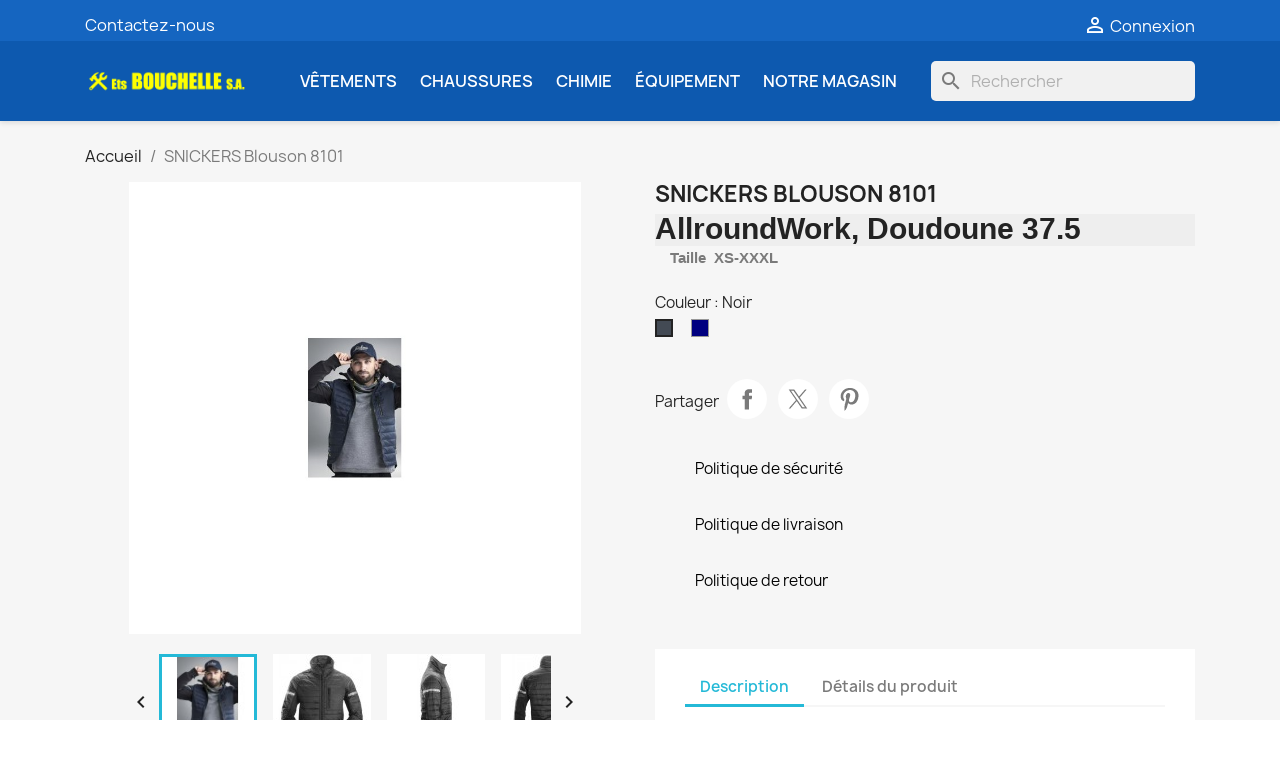

--- FILE ---
content_type: text/html; charset=utf-8
request_url: https://bouchelle.be/accueil/161-221-snickers-blouson-8101.html
body_size: 13620
content:
<!doctype html>
<html lang="fr-FR">

  <head>
    
      
  <meta charset="utf-8">


  <meta http-equiv="x-ua-compatible" content="ie=edge">



  <title>SNICKERS Blouson 8101</title>
  
    
  
  <meta name="description" content="AllroundWork, Doudoune 37.5


Taille  XS-XXXL

">
        <link rel="canonical" href="https://bouchelle.be/accueil/161-snickers-blouson-8101.html">
    
      
  
  
    <script type="application/ld+json">
  {
    "@context": "https://schema.org",
    "@type": "Organization",
    "name" : "Ets Bouchelle",
    "url" : "https://bouchelle.be/"
         ,"logo": {
        "@type": "ImageObject",
        "url":"https://bouchelle.be/img/prestashop-logo-1523700274.jpg"
      }
      }
</script>

<script type="application/ld+json">
  {
    "@context": "https://schema.org",
    "@type": "WebPage",
    "isPartOf": {
      "@type": "WebSite",
      "url":  "https://bouchelle.be/",
      "name": "Ets Bouchelle"
    },
    "name": "SNICKERS Blouson 8101",
    "url":  "https://bouchelle.be/accueil/161-221-snickers-blouson-8101.html"
  }
</script>


  <script type="application/ld+json">
    {
      "@context": "https://schema.org",
      "@type": "BreadcrumbList",
      "itemListElement": [
                  {
            "@type": "ListItem",
            "position": 1,
            "name": "Accueil",
            "item": "https://bouchelle.be/"
          },                  {
            "@type": "ListItem",
            "position": 2,
            "name": "SNICKERS Blouson 8101",
            "item": "https://bouchelle.be/accueil/161-221-snickers-blouson-8101.html#/couleur-noir"
          }              ]
    }
  </script>
  
  
  
  <script type="application/ld+json">
  {
    "@context": "https://schema.org/",
    "@type": "Product",
    "name": "SNICKERS Blouson 8101",
    "description": "AllroundWork, Doudoune 37.5   Taille  XS-XXXL  ",
    "category": "Accueil",
    "image" :"https://bouchelle.be/504-home_default/snickers-blouson-8101.jpg",    "sku": "161",
    "mpn": "161"
        ,
    "brand": {
      "@type": "Brand",
      "name": "Snickers"
    }
                  }
</script>

  
  
    
  

  
    <meta property="og:title" content="SNICKERS Blouson 8101" />
    <meta property="og:description" content="AllroundWork, Doudoune 37.5


Taille  XS-XXXL

" />
    <meta property="og:url" content="https://bouchelle.be/accueil/161-221-snickers-blouson-8101.html" />
    <meta property="og:site_name" content="Ets Bouchelle" />
        



  <meta name="viewport" content="width=device-width, initial-scale=1">



  <link rel="icon" type="image/vnd.microsoft.icon" href="https://bouchelle.be/img/logo_stores.png?1523700793">
  <link rel="shortcut icon" type="image/x-icon" href="https://bouchelle.be/img/logo_stores.png?1523700793">



    <link rel="stylesheet" href="https://bouchelle.be/themes/child_classic/assets/cache/theme-6ef50439.css" type="text/css" media="all">




  

  <script type="text/javascript">
        var prestashop = {"cart":{"products":[],"totals":{"total":{"type":"total","label":"Total","amount":0,"value":"0,00\u00a0\u20ac"},"total_including_tax":{"type":"total","label":"Total TTC","amount":0,"value":"0,00\u00a0\u20ac"},"total_excluding_tax":{"type":"total","label":"Total HT :","amount":0,"value":"0,00\u00a0\u20ac"}},"subtotals":{"products":{"type":"products","label":"Sous-total","amount":0,"value":"0,00\u00a0\u20ac"},"discounts":null,"shipping":{"type":"shipping","label":"Livraison","amount":0,"value":""},"tax":{"type":"tax","label":"Taxes incluses","amount":0,"value":"0,00\u00a0\u20ac"}},"products_count":0,"summary_string":"0 articles","vouchers":{"allowed":0,"added":[]},"discounts":[],"minimalPurchase":0,"minimalPurchaseRequired":""},"currency":{"id":1,"name":"Euro","iso_code":"EUR","iso_code_num":"978","sign":"\u20ac"},"customer":{"lastname":null,"firstname":null,"email":null,"birthday":null,"newsletter":null,"newsletter_date_add":null,"optin":null,"website":null,"company":null,"siret":null,"ape":null,"is_logged":false,"gender":{"type":null,"name":null},"addresses":[]},"country":{"id_zone":1,"id_currency":0,"call_prefix":32,"iso_code":"BE","active":"1","contains_states":"0","need_identification_number":"0","need_zip_code":"1","zip_code_format":"NNNN","display_tax_label":"1","name":"Belgique","id":3},"language":{"name":"Fran\u00e7ais (French)","iso_code":"fr","locale":"fr-FR","language_code":"fr","active":"1","is_rtl":"0","date_format_lite":"d\/m\/Y","date_format_full":"d\/m\/Y H:i:s","id":1},"page":{"title":"","canonical":"https:\/\/bouchelle.be\/accueil\/161-snickers-blouson-8101.html","meta":{"title":"SNICKERS Blouson 8101","description":"AllroundWork, Doudoune 37.5\n\n\nTaille\u00a0 XS-XXXL\n\n","robots":"index"},"page_name":"product","body_classes":{"lang-fr":true,"lang-rtl":false,"country-BE":true,"currency-EUR":true,"layout-full-width":true,"page-product":true,"tax-display-enabled":true,"page-customer-account":false,"product-id-161":true,"product-SNICKERS Blouson 8101":true,"product-id-category-2":true,"product-id-manufacturer-4":true,"product-id-supplier-0":true,"product-available-for-order":true},"admin_notifications":[],"password-policy":{"feedbacks":{"0":"Tr\u00e8s faible","1":"Faible","2":"Moyenne","3":"Fort","4":"Tr\u00e8s fort","Straight rows of keys are easy to guess":"Les suites de touches sur le clavier sont faciles \u00e0 deviner","Short keyboard patterns are easy to guess":"Les mod\u00e8les courts sur le clavier sont faciles \u00e0 deviner.","Use a longer keyboard pattern with more turns":"Utilisez une combinaison de touches plus longue et plus complexe.","Repeats like \"aaa\" are easy to guess":"Les r\u00e9p\u00e9titions (ex. : \"aaa\") sont faciles \u00e0 deviner.","Repeats like \"abcabcabc\" are only slightly harder to guess than \"abc\"":"Les r\u00e9p\u00e9titions (ex. : \"abcabcabc\") sont seulement un peu plus difficiles \u00e0 deviner que \"abc\".","Sequences like abc or 6543 are easy to guess":"Les s\u00e9quences (ex. : abc ou 6543) sont faciles \u00e0 deviner.","Recent years are easy to guess":"Les ann\u00e9es r\u00e9centes sont faciles \u00e0 deviner.","Dates are often easy to guess":"Les dates sont souvent faciles \u00e0 deviner.","This is a top-10 common password":"Ce mot de passe figure parmi les 10 mots de passe les plus courants.","This is a top-100 common password":"Ce mot de passe figure parmi les 100 mots de passe les plus courants.","This is a very common password":"Ceci est un mot de passe tr\u00e8s courant.","This is similar to a commonly used password":"Ce mot de passe est similaire \u00e0 un mot de passe couramment utilis\u00e9.","A word by itself is easy to guess":"Un mot seul est facile \u00e0 deviner.","Names and surnames by themselves are easy to guess":"Les noms et les surnoms seuls sont faciles \u00e0 deviner.","Common names and surnames are easy to guess":"Les noms et les pr\u00e9noms courants sont faciles \u00e0 deviner.","Use a few words, avoid common phrases":"Utilisez quelques mots, \u00e9vitez les phrases courantes.","No need for symbols, digits, or uppercase letters":"Pas besoin de symboles, de chiffres ou de majuscules.","Avoid repeated words and characters":"\u00c9viter de r\u00e9p\u00e9ter les mots et les caract\u00e8res.","Avoid sequences":"\u00c9viter les s\u00e9quences.","Avoid recent years":"\u00c9vitez les ann\u00e9es r\u00e9centes.","Avoid years that are associated with you":"\u00c9vitez les ann\u00e9es qui vous sont associ\u00e9es.","Avoid dates and years that are associated with you":"\u00c9vitez les dates et les ann\u00e9es qui vous sont associ\u00e9es.","Capitalization doesn't help very much":"Les majuscules ne sont pas tr\u00e8s utiles.","All-uppercase is almost as easy to guess as all-lowercase":"Un mot de passe tout en majuscules est presque aussi facile \u00e0 deviner qu'un mot de passe tout en minuscules.","Reversed words aren't much harder to guess":"Les mots invers\u00e9s ne sont pas beaucoup plus difficiles \u00e0 deviner.","Predictable substitutions like '@' instead of 'a' don't help very much":"Les substitutions pr\u00e9visibles comme \"@\" au lieu de \"a\" n'aident pas beaucoup.","Add another word or two. Uncommon words are better.":"Ajoutez un autre mot ou deux. Pr\u00e9f\u00e9rez les mots peu courants."}}},"shop":{"name":"Ets Bouchelle","logo":"https:\/\/bouchelle.be\/img\/prestashop-logo-1523700274.jpg","stores_icon":"https:\/\/bouchelle.be\/img\/logo_stores.png","favicon":"https:\/\/bouchelle.be\/img\/logo_stores.png"},"core_js_public_path":"\/themes\/","urls":{"base_url":"https:\/\/bouchelle.be\/","current_url":"https:\/\/bouchelle.be\/accueil\/161-221-snickers-blouson-8101.html","shop_domain_url":"https:\/\/bouchelle.be","img_ps_url":"https:\/\/bouchelle.be\/img\/","img_cat_url":"https:\/\/bouchelle.be\/img\/c\/","img_lang_url":"https:\/\/bouchelle.be\/img\/l\/","img_prod_url":"https:\/\/bouchelle.be\/img\/p\/","img_manu_url":"https:\/\/bouchelle.be\/img\/m\/","img_sup_url":"https:\/\/bouchelle.be\/img\/su\/","img_ship_url":"https:\/\/bouchelle.be\/img\/s\/","img_store_url":"https:\/\/bouchelle.be\/img\/st\/","img_col_url":"https:\/\/bouchelle.be\/img\/co\/","img_url":"https:\/\/bouchelle.be\/themes\/child_classic\/assets\/img\/","css_url":"https:\/\/bouchelle.be\/themes\/child_classic\/assets\/css\/","js_url":"https:\/\/bouchelle.be\/themes\/child_classic\/assets\/js\/","pic_url":"https:\/\/bouchelle.be\/upload\/","theme_assets":"https:\/\/bouchelle.be\/themes\/child_classic\/assets\/","theme_dir":"https:\/\/bouchelle.be\/themes\/child_classic\/","pages":{"address":"https:\/\/bouchelle.be\/adresse","addresses":"https:\/\/bouchelle.be\/adresses","authentication":"https:\/\/bouchelle.be\/connexion","manufacturer":"https:\/\/bouchelle.be\/marques","cart":"https:\/\/bouchelle.be\/panier","category":"https:\/\/bouchelle.be\/?controller=category","cms":"https:\/\/bouchelle.be\/?controller=cms","contact":"https:\/\/bouchelle.be\/nous-contacter","discount":"https:\/\/bouchelle.be\/reduction","guest_tracking":"https:\/\/bouchelle.be\/suivi-commande-invite","history":"https:\/\/bouchelle.be\/historique-commandes","identity":"https:\/\/bouchelle.be\/identite","index":"https:\/\/bouchelle.be\/","my_account":"https:\/\/bouchelle.be\/mon-compte","order_confirmation":"https:\/\/bouchelle.be\/confirmation-commande","order_detail":"https:\/\/bouchelle.be\/?controller=order-detail","order_follow":"https:\/\/bouchelle.be\/suivi-commande","order":"https:\/\/bouchelle.be\/commande","order_return":"https:\/\/bouchelle.be\/?controller=order-return","order_slip":"https:\/\/bouchelle.be\/avoirs","pagenotfound":"https:\/\/bouchelle.be\/page-introuvable","password":"https:\/\/bouchelle.be\/recuperation-mot-de-passe","pdf_invoice":"https:\/\/bouchelle.be\/?controller=pdf-invoice","pdf_order_return":"https:\/\/bouchelle.be\/?controller=pdf-order-return","pdf_order_slip":"https:\/\/bouchelle.be\/?controller=pdf-order-slip","prices_drop":"https:\/\/bouchelle.be\/promotions","product":"https:\/\/bouchelle.be\/?controller=product","registration":"https:\/\/bouchelle.be\/?controller=registration","search":"https:\/\/bouchelle.be\/recherche","sitemap":"https:\/\/bouchelle.be\/plan-site","stores":"https:\/\/bouchelle.be\/magasins","supplier":"https:\/\/bouchelle.be\/fournisseur","new_products":"https:\/\/bouchelle.be\/nouveaux-produits","brands":"https:\/\/bouchelle.be\/marques","register":"https:\/\/bouchelle.be\/?controller=registration","order_login":"https:\/\/bouchelle.be\/commande?login=1"},"alternative_langs":[],"actions":{"logout":"https:\/\/bouchelle.be\/?mylogout="},"no_picture_image":{"bySize":{"small_default":{"url":"https:\/\/bouchelle.be\/img\/p\/fr-default-small_default.jpg","width":98,"height":98},"cart_default":{"url":"https:\/\/bouchelle.be\/img\/p\/fr-default-cart_default.jpg","width":125,"height":125},"stores_default":{"url":"https:\/\/bouchelle.be\/img\/p\/fr-default-stores_default.jpg","width":170,"height":115},"category_default":{"url":"https:\/\/bouchelle.be\/img\/p\/fr-default-category_default.jpg","width":141,"height":180},"home_default":{"url":"https:\/\/bouchelle.be\/img\/p\/fr-default-home_default.jpg","width":250,"height":250},"medium_default":{"url":"https:\/\/bouchelle.be\/img\/p\/fr-default-medium_default.jpg","width":452,"height":452},"large_default":{"url":"https:\/\/bouchelle.be\/img\/p\/fr-default-large_default.jpg","width":800,"height":800}},"small":{"url":"https:\/\/bouchelle.be\/img\/p\/fr-default-small_default.jpg","width":98,"height":98},"medium":{"url":"https:\/\/bouchelle.be\/img\/p\/fr-default-category_default.jpg","width":141,"height":180},"large":{"url":"https:\/\/bouchelle.be\/img\/p\/fr-default-large_default.jpg","width":800,"height":800},"legend":""}},"configuration":{"display_taxes_label":"1","display_prices_tax_incl":true,"is_catalog":true,"show_prices":true,"opt_in":{"partner":true},"quantity_discount":{"type":"discount","label":"Remise sur prix unitaire"},"voucher_enabled":0,"return_enabled":0},"field_required":[],"breadcrumb":{"links":[{"title":"Accueil","url":"https:\/\/bouchelle.be\/"},{"title":"SNICKERS Blouson 8101","url":"https:\/\/bouchelle.be\/accueil\/161-221-snickers-blouson-8101.html#\/couleur-noir"}],"count":2},"link":{"protocol_link":"https:\/\/","protocol_content":"https:\/\/"},"time":1769110273,"static_token":"2f31effb1d6df0daaea00aa4f118aa74","token":"4f9ca9a38cd3d433b1f0acb42201fb8a","debug":false};
        var psemailsubscription_subscription = "https:\/\/bouchelle.be\/module\/ps_emailsubscription\/subscription";
        var psr_icon_color = "#F19D76";
      </script>



  



    
  <meta property="og:type" content="product">
      <meta property="og:image" content="https://bouchelle.be/504-large_default/snickers-blouson-8101.jpg">
  
    
  </head>

  <body id="product" class="lang-fr country-be currency-eur layout-full-width page-product tax-display-enabled product-id-161 product-snickers-blouson-8101 product-id-category-2 product-id-manufacturer-4 product-id-supplier-0 product-available-for-order">

    
      
    

    <main>
      
              

      <header id="header">
        
          
  <div class="header-banner">
    
  </div>



  <nav class="header-nav">
    <div class="container">
      <div class="row">
        <div class="hidden-sm-down">
          <div class="col-md-5 col-xs-12">
            <div id="_desktop_contact_link">
  <div id="contact-link">
          <a href="https://bouchelle.be/nous-contacter">Contactez-nous</a>
      </div>
</div>

          </div>
          <div class="col-md-7 right-nav">
              <div id="_desktop_user_info">
  <div class="user-info">
          <a
        href="https://bouchelle.be/connexion?back=https%3A%2F%2Fbouchelle.be%2Faccueil%2F161-221-snickers-blouson-8101.html"
        title="Identifiez-vous"
        rel="nofollow"
      >
        <i class="material-icons">&#xE7FF;</i>
        <span class="hidden-sm-down">Connexion</span>
      </a>
      </div>
</div>

          </div>
        </div>
        <div class="hidden-md-up text-sm-center mobile">
          <div class="float-xs-left" id="menu-icon">
            <i class="material-icons d-inline">&#xE5D2;</i>
          </div>
          <div class="float-xs-right" id="_mobile_cart"></div>
          <div class="float-xs-right" id="_mobile_user_info"></div>
          <div class="top-logo" id="_mobile_logo"></div>
          <div class="clearfix"></div>
        </div>
      </div>
    </div>
  </nav>



  <div class="header-top">
    <div class="container">
       <div class="row">
        <div class="col-md-2 hidden-sm-down" id="_desktop_logo">
                                    
  <a href="https://bouchelle.be/">
    <img
      class="logo img-fluid"
      src="https://bouchelle.be/img/prestashop-logo-1523700274.jpg"
      alt="Ets Bouchelle"
      width="370"
      height="56">
  </a>

                              </div>
        <div class="header-top-right col-md-10 col-sm-12 position-static">
          

<div class="menu js-top-menu position-static hidden-sm-down" id="_desktop_top_menu">
    
          <ul class="top-menu" id="top-menu" data-depth="0">
                    <li class="category" id="category-12">
                          <a
                class="dropdown-item"
                href="https://bouchelle.be/12-vetements" data-depth="0"
                              >
                                                                      <span class="float-xs-right hidden-md-up">
                    <span data-target="#top_sub_menu_64802" data-toggle="collapse" class="navbar-toggler collapse-icons">
                      <i class="material-icons add">&#xE313;</i>
                      <i class="material-icons remove">&#xE316;</i>
                    </span>
                  </span>
                                Vêtements
              </a>
                            <div  class="popover sub-menu js-sub-menu collapse" id="top_sub_menu_64802">
                
          <ul class="top-menu"  data-depth="1">
                    <li class="category" id="category-14">
                          <a
                class="dropdown-item dropdown-submenu"
                href="https://bouchelle.be/14-batiment" data-depth="1"
                              >
                                Batiment
              </a>
                          </li>
                    <li class="category" id="category-15">
                          <a
                class="dropdown-item dropdown-submenu"
                href="https://bouchelle.be/15-horeca" data-depth="1"
                              >
                                Horeca
              </a>
                          </li>
                    <li class="category" id="category-16">
                          <a
                class="dropdown-item dropdown-submenu"
                href="https://bouchelle.be/16-medical" data-depth="1"
                              >
                                Médical
              </a>
                          </li>
                    <li class="category" id="category-17">
                          <a
                class="dropdown-item dropdown-submenu"
                href="https://bouchelle.be/17-entretien" data-depth="1"
                              >
                                Entretien
              </a>
                          </li>
                    <li class="category" id="category-18">
                          <a
                class="dropdown-item dropdown-submenu"
                href="https://bouchelle.be/18-securite" data-depth="1"
                              >
                                Sécurité
              </a>
                          </li>
                    <li class="category" id="category-19">
                          <a
                class="dropdown-item dropdown-submenu"
                href="https://bouchelle.be/19-pompier" data-depth="1"
                              >
                                Pompier
              </a>
                          </li>
                    <li class="category" id="category-26">
                          <a
                class="dropdown-item dropdown-submenu"
                href="https://bouchelle.be/26-enfants" data-depth="1"
                              >
                                Enfants
              </a>
                          </li>
                    <li class="category" id="category-30">
                          <a
                class="dropdown-item dropdown-submenu"
                href="https://bouchelle.be/30-ambulancier" data-depth="1"
                              >
                                Ambulancier
              </a>
                          </li>
              </ul>
    
              </div>
                          </li>
                    <li class="category" id="category-13">
                          <a
                class="dropdown-item"
                href="https://bouchelle.be/13-chaussures" data-depth="0"
                              >
                                                                      <span class="float-xs-right hidden-md-up">
                    <span data-target="#top_sub_menu_97339" data-toggle="collapse" class="navbar-toggler collapse-icons">
                      <i class="material-icons add">&#xE313;</i>
                      <i class="material-icons remove">&#xE316;</i>
                    </span>
                  </span>
                                Chaussures
              </a>
                            <div  class="popover sub-menu js-sub-menu collapse" id="top_sub_menu_97339">
                
          <ul class="top-menu"  data-depth="1">
                    <li class="category" id="category-27">
                          <a
                class="dropdown-item dropdown-submenu"
                href="https://bouchelle.be/27-chaussures-homme" data-depth="1"
                              >
                                Homme
              </a>
                          </li>
                    <li class="category" id="category-28">
                          <a
                class="dropdown-item dropdown-submenu"
                href="https://bouchelle.be/28-chaussures-femme" data-depth="1"
                              >
                                Femme
              </a>
                          </li>
              </ul>
    
              </div>
                          </li>
                    <li class="category" id="category-21">
                          <a
                class="dropdown-item"
                href="https://bouchelle.be/21-chimie" data-depth="0"
                              >
                                Chimie
              </a>
                          </li>
                    <li class="category" id="category-24">
                          <a
                class="dropdown-item"
                href="https://bouchelle.be/24-equipement" data-depth="0"
                              >
                                                                      <span class="float-xs-right hidden-md-up">
                    <span data-target="#top_sub_menu_34100" data-toggle="collapse" class="navbar-toggler collapse-icons">
                      <i class="material-icons add">&#xE313;</i>
                      <i class="material-icons remove">&#xE316;</i>
                    </span>
                  </span>
                                Équipement
              </a>
                            <div  class="popover sub-menu js-sub-menu collapse" id="top_sub_menu_34100">
                
          <ul class="top-menu"  data-depth="1">
                    <li class="category" id="category-20">
                          <a
                class="dropdown-item dropdown-submenu"
                href="https://bouchelle.be/20-epi" data-depth="1"
                              >
                                EPI
              </a>
                          </li>
                    <li class="category" id="category-23">
                          <a
                class="dropdown-item dropdown-submenu"
                href="https://bouchelle.be/23-coutellerie" data-depth="1"
                              >
                                Coutellerie
              </a>
                          </li>
                    <li class="category" id="category-22">
                          <a
                class="dropdown-item dropdown-submenu"
                href="https://bouchelle.be/22-outillage" data-depth="1"
                              >
                                Outillage
              </a>
                          </li>
                    <li class="category" id="category-29">
                          <a
                class="dropdown-item dropdown-submenu"
                href="https://bouchelle.be/29-securitegardiennage" data-depth="1"
                              >
                                Sécurité/Gardiennage
              </a>
                          </li>
              </ul>
    
              </div>
                          </li>
                    <li class="link" id="lnk-notre-magasin">
                          <a
                class="dropdown-item"
                href="https://bouchelle.be/magasins" data-depth="0"
                              >
                                NOTRE MAGASIN
              </a>
                          </li>
              </ul>
    
    <div class="clearfix"></div>
</div>
<div id="search_widget" class="search-widgets" data-search-controller-url="//bouchelle.be/recherche">
  <form method="get" action="//bouchelle.be/recherche">
    <input type="hidden" name="controller" value="search">
    <i class="material-icons search" aria-hidden="true">search</i>
    <input type="text" name="s" value="" placeholder="Rechercher" aria-label="Rechercher">
    <i class="material-icons clear" aria-hidden="true">clear</i>
  </form>
</div>

        </div>
      </div>
      <div id="mobile_top_menu_wrapper" class="row hidden-md-up" style="display:none;">
        <div class="js-top-menu mobile" id="_mobile_top_menu"></div>
        <div class="js-top-menu-bottom">
          <div id="_mobile_currency_selector"></div>
          <div id="_mobile_language_selector"></div>
          <div id="_mobile_contact_link"></div>
        </div>
      </div>
    </div>
  </div>
  

        
      </header>

      <section id="wrapper">
        
          
<aside id="notifications">
  <div class="notifications-container container">
    
    
    
      </div>
</aside>
        

        
        <div class="container">
          
            <nav data-depth="2" class="breadcrumb">
  <ol>
    
              
          <li>
                          <a href="https://bouchelle.be/"><span>Accueil</span></a>
                      </li>
        
              
          <li>
                          <span>SNICKERS Blouson 8101</span>
                      </li>
        
          
  </ol>
</nav>
          

          <div class="row">
            

            
  <div id="content-wrapper" class="js-content-wrapper col-xs-12">
    
    

  <section id="main">
    <meta content="https://bouchelle.be/accueil/161-221-snickers-blouson-8101.html#/11-couleur-noir">

    <div class="row product-container js-product-container">
      <div class="col-md-6">
        
          <section class="page-content" id="content">
            
              
    <ul class="product-flags js-product-flags">
            </ul>


              
                <div class="images-container js-images-container">
  
    <div class="product-cover">
              <picture>
                              <img
            class="js-qv-product-cover img-fluid"
            src="https://bouchelle.be/504-large_default/snickers-blouson-8101.jpg"
                          alt="SNICKERS Blouson 8101"
              title="SNICKERS Blouson 8101"
                        loading="lazy"
            width="800"
            height="800"
          >
        </picture>
        <div class="layer hidden-sm-down" data-toggle="modal" data-target="#product-modal">
          <i class="material-icons zoom-in">search</i>
        </div>
          </div>
  

  
    <div class="js-qv-mask mask">
      <ul class="product-images js-qv-product-images">
                  <li class="thumb-container js-thumb-container">
            <picture>
                                          <img
                class="thumb js-thumb  selected js-thumb-selected "
                data-image-medium-src="https://bouchelle.be/504-medium_default/snickers-blouson-8101.jpg"
                data-image-medium-sources="{&quot;jpg&quot;:&quot;https:\/\/bouchelle.be\/504-medium_default\/snickers-blouson-8101.jpg&quot;}"                data-image-large-src="https://bouchelle.be/504-large_default/snickers-blouson-8101.jpg"
                data-image-large-sources="{&quot;jpg&quot;:&quot;https:\/\/bouchelle.be\/504-large_default\/snickers-blouson-8101.jpg&quot;}"                src="https://bouchelle.be/504-small_default/snickers-blouson-8101.jpg"
                                  alt="SNICKERS Blouson 8101"
                  title="SNICKERS Blouson 8101"
                                loading="lazy"
                width="98"
                height="98"
              >
            </picture>
          </li>
                  <li class="thumb-container js-thumb-container">
            <picture>
                                          <img
                class="thumb js-thumb "
                data-image-medium-src="https://bouchelle.be/507-medium_default/snickers-blouson-8101.jpg"
                data-image-medium-sources="{&quot;jpg&quot;:&quot;https:\/\/bouchelle.be\/507-medium_default\/snickers-blouson-8101.jpg&quot;}"                data-image-large-src="https://bouchelle.be/507-large_default/snickers-blouson-8101.jpg"
                data-image-large-sources="{&quot;jpg&quot;:&quot;https:\/\/bouchelle.be\/507-large_default\/snickers-blouson-8101.jpg&quot;}"                src="https://bouchelle.be/507-small_default/snickers-blouson-8101.jpg"
                                  alt="SNICKERS Blouson 8101"
                  title="SNICKERS Blouson 8101"
                                loading="lazy"
                width="98"
                height="98"
              >
            </picture>
          </li>
                  <li class="thumb-container js-thumb-container">
            <picture>
                                          <img
                class="thumb js-thumb "
                data-image-medium-src="https://bouchelle.be/500-medium_default/snickers-blouson-8101.jpg"
                data-image-medium-sources="{&quot;jpg&quot;:&quot;https:\/\/bouchelle.be\/500-medium_default\/snickers-blouson-8101.jpg&quot;}"                data-image-large-src="https://bouchelle.be/500-large_default/snickers-blouson-8101.jpg"
                data-image-large-sources="{&quot;jpg&quot;:&quot;https:\/\/bouchelle.be\/500-large_default\/snickers-blouson-8101.jpg&quot;}"                src="https://bouchelle.be/500-small_default/snickers-blouson-8101.jpg"
                                  alt="SNICKERS Blouson 8101"
                  title="SNICKERS Blouson 8101"
                                loading="lazy"
                width="98"
                height="98"
              >
            </picture>
          </li>
                  <li class="thumb-container js-thumb-container">
            <picture>
                                          <img
                class="thumb js-thumb "
                data-image-medium-src="https://bouchelle.be/499-medium_default/snickers-blouson-8101.jpg"
                data-image-medium-sources="{&quot;jpg&quot;:&quot;https:\/\/bouchelle.be\/499-medium_default\/snickers-blouson-8101.jpg&quot;}"                data-image-large-src="https://bouchelle.be/499-large_default/snickers-blouson-8101.jpg"
                data-image-large-sources="{&quot;jpg&quot;:&quot;https:\/\/bouchelle.be\/499-large_default\/snickers-blouson-8101.jpg&quot;}"                src="https://bouchelle.be/499-small_default/snickers-blouson-8101.jpg"
                                  alt="SNICKERS Blouson 8101"
                  title="SNICKERS Blouson 8101"
                                loading="lazy"
                width="98"
                height="98"
              >
            </picture>
          </li>
                  <li class="thumb-container js-thumb-container">
            <picture>
                                          <img
                class="thumb js-thumb "
                data-image-medium-src="https://bouchelle.be/501-medium_default/snickers-blouson-8101.jpg"
                data-image-medium-sources="{&quot;jpg&quot;:&quot;https:\/\/bouchelle.be\/501-medium_default\/snickers-blouson-8101.jpg&quot;}"                data-image-large-src="https://bouchelle.be/501-large_default/snickers-blouson-8101.jpg"
                data-image-large-sources="{&quot;jpg&quot;:&quot;https:\/\/bouchelle.be\/501-large_default\/snickers-blouson-8101.jpg&quot;}"                src="https://bouchelle.be/501-small_default/snickers-blouson-8101.jpg"
                                  alt="SNICKERS Blouson 8101"
                  title="SNICKERS Blouson 8101"
                                loading="lazy"
                width="98"
                height="98"
              >
            </picture>
          </li>
                  <li class="thumb-container js-thumb-container">
            <picture>
                                          <img
                class="thumb js-thumb "
                data-image-medium-src="https://bouchelle.be/503-medium_default/snickers-blouson-8101.jpg"
                data-image-medium-sources="{&quot;jpg&quot;:&quot;https:\/\/bouchelle.be\/503-medium_default\/snickers-blouson-8101.jpg&quot;}"                data-image-large-src="https://bouchelle.be/503-large_default/snickers-blouson-8101.jpg"
                data-image-large-sources="{&quot;jpg&quot;:&quot;https:\/\/bouchelle.be\/503-large_default\/snickers-blouson-8101.jpg&quot;}"                src="https://bouchelle.be/503-small_default/snickers-blouson-8101.jpg"
                                  alt="SNICKERS Blouson 8101"
                  title="SNICKERS Blouson 8101"
                                loading="lazy"
                width="98"
                height="98"
              >
            </picture>
          </li>
                  <li class="thumb-container js-thumb-container">
            <picture>
                                          <img
                class="thumb js-thumb "
                data-image-medium-src="https://bouchelle.be/502-medium_default/snickers-blouson-8101.jpg"
                data-image-medium-sources="{&quot;jpg&quot;:&quot;https:\/\/bouchelle.be\/502-medium_default\/snickers-blouson-8101.jpg&quot;}"                data-image-large-src="https://bouchelle.be/502-large_default/snickers-blouson-8101.jpg"
                data-image-large-sources="{&quot;jpg&quot;:&quot;https:\/\/bouchelle.be\/502-large_default\/snickers-blouson-8101.jpg&quot;}"                src="https://bouchelle.be/502-small_default/snickers-blouson-8101.jpg"
                                  alt="SNICKERS Blouson 8101"
                  title="SNICKERS Blouson 8101"
                                loading="lazy"
                width="98"
                height="98"
              >
            </picture>
          </li>
              </ul>
    </div>
  

</div>
              
              <div class="scroll-box-arrows">
                <i class="material-icons left">&#xE314;</i>
                <i class="material-icons right">&#xE315;</i>
              </div>

            
          </section>
        
        </div>
        <div class="col-md-6">
          
            
              <h1 class="h1">SNICKERS Blouson 8101</h1>
            
          
          
                      

          <div class="product-information">
            
              <div id="product-description-short-161" class="product-description"><h1 class="page-header" style="font-family:'FranklinGothic-Demi', Helvetica, Arial;font-size:30px;margin:0px;line-height:30px;color:#232323;padding:0px 0px 2px;border:none;vertical-align:baseline;background-color:#eeeeee;">AllroundWork, Doudoune 37.5</h1>
<div class="row" style="font-family:'FranklinGothic-Book', Helvetica, Arial;margin:0px auto;padding:0px;border:0px;font-size:16px;vertical-align:baseline;max-width:1370px;background:transparent;color:#333333;">
<div class="col-sm-12 col-xs-12" style="margin:0px;padding:0px 15px;border:0px;font-weight:inherit;font-style:inherit;vertical-align:baseline;min-height:1px;float:left;width:555px;">
<p style="margin:0px 0px 3px;padding:0px;border:0px;font-weight:bold;font-style:inherit;vertical-align:baseline;line-height:24px;">Taille  XS-XXXL</p>
</div>
</div></div>
            

            
            <div class="product-actions js-product-actions">
              
                <form action="https://bouchelle.be/panier" method="post" id="add-to-cart-or-refresh">
                  <input type="hidden" name="token" value="2f31effb1d6df0daaea00aa4f118aa74">
                  <input type="hidden" name="id_product" value="161" id="product_page_product_id">
                  <input type="hidden" name="id_customization" value="0" id="product_customization_id" class="js-product-customization-id">

                  
                    <div class="product-variants js-product-variants">
          <div class="clearfix product-variants-item">
      <span class="control-label">Couleur : 
                      Noir                                      </span>
              <ul id="group_3">
                      <li class="float-xs-left input-container">
              <label aria-label="Noir">
                <input class="input-color" type="radio" data-product-attribute="3" name="group[3]" value="11" title="Noir" checked="checked">
                <span
                                      class="color" style="background-color: #434A54"
                                  ><span class="attribute-name sr-only">Noir</span></span>
              </label>
            </li>
                      <li class="float-xs-left input-container">
              <label aria-label="Bleu marine">
                <input class="input-color" type="radio" data-product-attribute="3" name="group[3]" value="35" title="Bleu marine">
                <span
                                      class="color" style="background-color: #000080"
                                  ><span class="attribute-name sr-only">Bleu marine</span></span>
              </label>
            </li>
                  </ul>
          </div>
      </div>
                  

                  
                                      

                  
                    <section class="product-discounts js-product-discounts">
  </section>
                  

                  
                    <div class="product-add-to-cart js-product-add-to-cart">
  </div>
                  

                  
                    <div class="product-additional-info js-product-additional-info">
  

      <div class="social-sharing">
      <span>Partager</span>
      <ul>
                  <li class="facebook icon-gray"><a href="https://www.facebook.com/sharer.php?u=https%3A%2F%2Fbouchelle.be%2Faccueil%2F161-snickers-blouson-8101.html" class="text-hide" title="Partager" target="_blank" rel="noopener noreferrer">Partager</a></li>
                  <li class="twitter icon-gray"><a href="https://twitter.com/intent/tweet?text=SNICKERS+Blouson+8101 https%3A%2F%2Fbouchelle.be%2Faccueil%2F161-snickers-blouson-8101.html" class="text-hide" title="Tweet" target="_blank" rel="noopener noreferrer">Tweet</a></li>
                  <li class="pinterest icon-gray"><a href="https://www.pinterest.com/pin/create/button/?url=https%3A%2F%2Fbouchelle.be%2Faccueil%2F161-snickers-blouson-8101.html/&amp;media=https%3A%2F%2Fbouchelle.be%2F504%2Fsnickers-blouson-8101.jpg&amp;description=SNICKERS+Blouson+8101" class="text-hide" title="Pinterest" target="_blank" rel="noopener noreferrer">Pinterest</a></li>
              </ul>
    </div>
  

</div>
                  

                                    
                </form>
              

            </div>

            
              <div class="blockreassurance_product">
            <div>
            <span class="item-product">
                                                        <img class="svg invisible" src="/modules/blockreassurance/img/ic_verified_user_black_36dp_1x.png">
                                    &nbsp;
            </span>
                          <p class="block-title" style="color:#000000;">Politique de sécurité</p>
                    </div>
            <div>
            <span class="item-product">
                                                        <img class="svg invisible" src="/modules/blockreassurance/img/ic_local_shipping_black_36dp_1x.png">
                                    &nbsp;
            </span>
                          <p class="block-title" style="color:#000000;">Politique de livraison</p>
                    </div>
            <div>
            <span class="item-product">
                                                        <img class="svg invisible" src="/modules/blockreassurance/img/ic_swap_horiz_black_36dp_1x.png">
                                    &nbsp;
            </span>
                          <p class="block-title" style="color:#000000;">Politique de retour</p>
                    </div>
        <div class="clearfix"></div>
</div>

            

            
              <div class="tabs">
                <ul class="nav nav-tabs" role="tablist">
                                      <li class="nav-item">
                       <a
                         class="nav-link active js-product-nav-active"
                         data-toggle="tab"
                         href="#description"
                         role="tab"
                         aria-controls="description"
                          aria-selected="true">Description</a>
                    </li>
                                    <li class="nav-item">
                    <a
                      class="nav-link"
                      data-toggle="tab"
                      href="#product-details"
                      role="tab"
                      aria-controls="product-details"
                      >Détails du produit</a>
                  </li>
                                                    </ul>

                <div class="tab-content" id="tab-content">
                 <div class="tab-pane fade in active js-product-tab-active" id="description" role="tabpanel">
                   
                     <div class="product-description"><h1 class="page-header" style="font-family:'FranklinGothic-Demi', Helvetica, Arial;font-size:30px;margin:0px;line-height:30px;color:#232323;padding:0px 0px 2px;border:none;font-style:inherit;vertical-align:baseline;"></h1>
<h4 class="page-header" style="font-family:'FranklinGothic-Demi', Helvetica, Arial;font-size:30px;margin:0px;line-height:30px;color:#232323;padding:0px 0px 2px;border:none;font-style:inherit;vertical-align:baseline;"></h4>
<div class="row" style="margin:0px auto;border:0px;font-weight:inherit;font-style:inherit;vertical-align:baseline;max-width:1370px;background:transparent;padding:0px 0px 20px;"></div></div>
                   
                 </div>

                 
                   <div class="js-product-details tab-pane fade"
     id="product-details"
     data-product="{&quot;id_shop_default&quot;:1,&quot;id_manufacturer&quot;:4,&quot;id_supplier&quot;:0,&quot;reference&quot;:&quot;&quot;,&quot;is_virtual&quot;:&quot;0&quot;,&quot;delivery_in_stock&quot;:&quot;&quot;,&quot;delivery_out_stock&quot;:&quot;&quot;,&quot;id_category_default&quot;:2,&quot;on_sale&quot;:&quot;0&quot;,&quot;online_only&quot;:&quot;0&quot;,&quot;ecotax&quot;:0,&quot;minimal_quantity&quot;:1,&quot;low_stock_threshold&quot;:0,&quot;low_stock_alert&quot;:&quot;0&quot;,&quot;price&quot;:&quot;0,00\u00a0\u20ac&quot;,&quot;unity&quot;:&quot;&quot;,&quot;unit_price&quot;:&quot;&quot;,&quot;unit_price_ratio&quot;:0,&quot;additional_shipping_cost&quot;:&quot;0.000000&quot;,&quot;customizable&quot;:0,&quot;text_fields&quot;:0,&quot;uploadable_files&quot;:0,&quot;active&quot;:&quot;1&quot;,&quot;redirect_type&quot;:&quot;301-category&quot;,&quot;id_type_redirected&quot;:0,&quot;available_for_order&quot;:&quot;1&quot;,&quot;available_date&quot;:null,&quot;show_condition&quot;:&quot;0&quot;,&quot;condition&quot;:&quot;new&quot;,&quot;show_price&quot;:&quot;1&quot;,&quot;indexed&quot;:&quot;1&quot;,&quot;visibility&quot;:&quot;both&quot;,&quot;cache_default_attribute&quot;:221,&quot;date_add&quot;:&quot;2020-03-05 15:24:09&quot;,&quot;date_upd&quot;:&quot;2023-01-16 12:00:08&quot;,&quot;pack_stock_type&quot;:3,&quot;meta_description&quot;:&quot;&quot;,&quot;meta_title&quot;:&quot;&quot;,&quot;link_rewrite&quot;:&quot;snickers-blouson-8101&quot;,&quot;name&quot;:&quot;SNICKERS Blouson 8101&quot;,&quot;description&quot;:&quot;&lt;h1 class=\&quot;page-header\&quot; style=\&quot;font-family:&#039;FranklinGothic-Demi&#039;, Helvetica, Arial;font-size:30px;margin:0px;line-height:30px;color:#232323;padding:0px 0px 2px;border:none;font-style:inherit;vertical-align:baseline;\&quot;&gt;&lt;\/h1&gt;\n&lt;h4 class=\&quot;page-header\&quot; style=\&quot;font-family:&#039;FranklinGothic-Demi&#039;, Helvetica, Arial;font-size:30px;margin:0px;line-height:30px;color:#232323;padding:0px 0px 2px;border:none;font-style:inherit;vertical-align:baseline;\&quot;&gt;&lt;\/h4&gt;\n&lt;div class=\&quot;row\&quot; style=\&quot;margin:0px auto;border:0px;font-weight:inherit;font-style:inherit;vertical-align:baseline;max-width:1370px;background:transparent;padding:0px 0px 20px;\&quot;&gt;&lt;\/div&gt;&quot;,&quot;description_short&quot;:&quot;&lt;h1 class=\&quot;page-header\&quot; style=\&quot;font-family:&#039;FranklinGothic-Demi&#039;, Helvetica, Arial;font-size:30px;margin:0px;line-height:30px;color:#232323;padding:0px 0px 2px;border:none;vertical-align:baseline;background-color:#eeeeee;\&quot;&gt;AllroundWork, Doudoune 37.5&lt;\/h1&gt;\n&lt;div class=\&quot;row\&quot; style=\&quot;font-family:&#039;FranklinGothic-Book&#039;, Helvetica, Arial;margin:0px auto;padding:0px;border:0px;font-size:16px;vertical-align:baseline;max-width:1370px;background:transparent;color:#333333;\&quot;&gt;\n&lt;div class=\&quot;col-sm-12 col-xs-12\&quot; style=\&quot;margin:0px;padding:0px 15px;border:0px;font-weight:inherit;font-style:inherit;vertical-align:baseline;min-height:1px;float:left;width:555px;\&quot;&gt;\n&lt;p style=\&quot;margin:0px 0px 3px;padding:0px;border:0px;font-weight:bold;font-style:inherit;vertical-align:baseline;line-height:24px;\&quot;&gt;Taille\u00a0 XS-XXXL&lt;\/p&gt;\n&lt;\/div&gt;\n&lt;\/div&gt;&quot;,&quot;available_now&quot;:&quot;&quot;,&quot;available_later&quot;:&quot;&quot;,&quot;id&quot;:161,&quot;out_of_stock&quot;:2,&quot;id_product_attribute&quot;:221,&quot;quantity_wanted&quot;:1,&quot;extraContent&quot;:[],&quot;id_product&quot;:161,&quot;allow_oosp&quot;:true,&quot;price_tax_exc&quot;:0,&quot;price_without_reduction&quot;:0,&quot;reduction&quot;:0,&quot;specific_prices&quot;:[],&quot;quantity&quot;:0,&quot;quantity_all_versions&quot;:0,&quot;pack&quot;:0,&quot;packItems&quot;:[],&quot;attributes&quot;:{&quot;3&quot;:{&quot;id_attribute&quot;:11,&quot;id_attribute_group&quot;:3,&quot;name&quot;:&quot;Noir&quot;,&quot;group&quot;:&quot;Couleur&quot;,&quot;public_group&quot;:&quot;Couleur&quot;,&quot;reference&quot;:&quot;&quot;,&quot;ean13&quot;:&quot;&quot;,&quot;isbn&quot;:&quot;&quot;,&quot;upc&quot;:&quot;&quot;,&quot;mpn&quot;:&quot;&quot;,&quot;available_now&quot;:&quot;&quot;,&quot;available_later&quot;:&quot;&quot;}},&quot;rate&quot;:21,&quot;tax_name&quot;:&quot;TVA BE 21%&quot;,&quot;ecotax_rate&quot;:0,&quot;customizations&quot;:{&quot;fields&quot;:[]},&quot;id_customization&quot;:0,&quot;is_customizable&quot;:false,&quot;show_quantities&quot;:false,&quot;quantity_label&quot;:&quot;Article&quot;,&quot;quantity_discounts&quot;:[],&quot;customer_group_discount&quot;:0,&quot;images&quot;:[{&quot;cover&quot;:1,&quot;id_image&quot;:504,&quot;legend&quot;:&quot;SNICKERS Blouson 8101&quot;,&quot;position&quot;:1,&quot;bySize&quot;:{&quot;small_default&quot;:{&quot;url&quot;:&quot;https:\/\/bouchelle.be\/504-small_default\/snickers-blouson-8101.jpg&quot;,&quot;width&quot;:98,&quot;height&quot;:98,&quot;sources&quot;:{&quot;jpg&quot;:&quot;https:\/\/bouchelle.be\/504-small_default\/snickers-blouson-8101.jpg&quot;}},&quot;cart_default&quot;:{&quot;url&quot;:&quot;https:\/\/bouchelle.be\/504-cart_default\/snickers-blouson-8101.jpg&quot;,&quot;width&quot;:125,&quot;height&quot;:125,&quot;sources&quot;:{&quot;jpg&quot;:&quot;https:\/\/bouchelle.be\/504-cart_default\/snickers-blouson-8101.jpg&quot;}},&quot;stores_default&quot;:{&quot;url&quot;:&quot;https:\/\/bouchelle.be\/504-stores_default\/snickers-blouson-8101.jpg&quot;,&quot;width&quot;:170,&quot;height&quot;:115,&quot;sources&quot;:{&quot;jpg&quot;:&quot;https:\/\/bouchelle.be\/504-stores_default\/snickers-blouson-8101.jpg&quot;}},&quot;category_default&quot;:{&quot;url&quot;:&quot;https:\/\/bouchelle.be\/504-category_default\/snickers-blouson-8101.jpg&quot;,&quot;width&quot;:141,&quot;height&quot;:180,&quot;sources&quot;:{&quot;jpg&quot;:&quot;https:\/\/bouchelle.be\/504-category_default\/snickers-blouson-8101.jpg&quot;}},&quot;home_default&quot;:{&quot;url&quot;:&quot;https:\/\/bouchelle.be\/504-home_default\/snickers-blouson-8101.jpg&quot;,&quot;width&quot;:250,&quot;height&quot;:250,&quot;sources&quot;:{&quot;jpg&quot;:&quot;https:\/\/bouchelle.be\/504-home_default\/snickers-blouson-8101.jpg&quot;}},&quot;medium_default&quot;:{&quot;url&quot;:&quot;https:\/\/bouchelle.be\/504-medium_default\/snickers-blouson-8101.jpg&quot;,&quot;width&quot;:452,&quot;height&quot;:452,&quot;sources&quot;:{&quot;jpg&quot;:&quot;https:\/\/bouchelle.be\/504-medium_default\/snickers-blouson-8101.jpg&quot;}},&quot;large_default&quot;:{&quot;url&quot;:&quot;https:\/\/bouchelle.be\/504-large_default\/snickers-blouson-8101.jpg&quot;,&quot;width&quot;:800,&quot;height&quot;:800,&quot;sources&quot;:{&quot;jpg&quot;:&quot;https:\/\/bouchelle.be\/504-large_default\/snickers-blouson-8101.jpg&quot;}}},&quot;small&quot;:{&quot;url&quot;:&quot;https:\/\/bouchelle.be\/504-small_default\/snickers-blouson-8101.jpg&quot;,&quot;width&quot;:98,&quot;height&quot;:98,&quot;sources&quot;:{&quot;jpg&quot;:&quot;https:\/\/bouchelle.be\/504-small_default\/snickers-blouson-8101.jpg&quot;}},&quot;medium&quot;:{&quot;url&quot;:&quot;https:\/\/bouchelle.be\/504-category_default\/snickers-blouson-8101.jpg&quot;,&quot;width&quot;:141,&quot;height&quot;:180,&quot;sources&quot;:{&quot;jpg&quot;:&quot;https:\/\/bouchelle.be\/504-category_default\/snickers-blouson-8101.jpg&quot;}},&quot;large&quot;:{&quot;url&quot;:&quot;https:\/\/bouchelle.be\/504-large_default\/snickers-blouson-8101.jpg&quot;,&quot;width&quot;:800,&quot;height&quot;:800,&quot;sources&quot;:{&quot;jpg&quot;:&quot;https:\/\/bouchelle.be\/504-large_default\/snickers-blouson-8101.jpg&quot;}},&quot;associatedVariants&quot;:[]},{&quot;cover&quot;:null,&quot;id_image&quot;:507,&quot;legend&quot;:&quot;SNICKERS Blouson 8101&quot;,&quot;position&quot;:2,&quot;bySize&quot;:{&quot;small_default&quot;:{&quot;url&quot;:&quot;https:\/\/bouchelle.be\/507-small_default\/snickers-blouson-8101.jpg&quot;,&quot;width&quot;:98,&quot;height&quot;:98,&quot;sources&quot;:{&quot;jpg&quot;:&quot;https:\/\/bouchelle.be\/507-small_default\/snickers-blouson-8101.jpg&quot;}},&quot;cart_default&quot;:{&quot;url&quot;:&quot;https:\/\/bouchelle.be\/507-cart_default\/snickers-blouson-8101.jpg&quot;,&quot;width&quot;:125,&quot;height&quot;:125,&quot;sources&quot;:{&quot;jpg&quot;:&quot;https:\/\/bouchelle.be\/507-cart_default\/snickers-blouson-8101.jpg&quot;}},&quot;stores_default&quot;:{&quot;url&quot;:&quot;https:\/\/bouchelle.be\/507-stores_default\/snickers-blouson-8101.jpg&quot;,&quot;width&quot;:170,&quot;height&quot;:115,&quot;sources&quot;:{&quot;jpg&quot;:&quot;https:\/\/bouchelle.be\/507-stores_default\/snickers-blouson-8101.jpg&quot;}},&quot;category_default&quot;:{&quot;url&quot;:&quot;https:\/\/bouchelle.be\/507-category_default\/snickers-blouson-8101.jpg&quot;,&quot;width&quot;:141,&quot;height&quot;:180,&quot;sources&quot;:{&quot;jpg&quot;:&quot;https:\/\/bouchelle.be\/507-category_default\/snickers-blouson-8101.jpg&quot;}},&quot;home_default&quot;:{&quot;url&quot;:&quot;https:\/\/bouchelle.be\/507-home_default\/snickers-blouson-8101.jpg&quot;,&quot;width&quot;:250,&quot;height&quot;:250,&quot;sources&quot;:{&quot;jpg&quot;:&quot;https:\/\/bouchelle.be\/507-home_default\/snickers-blouson-8101.jpg&quot;}},&quot;medium_default&quot;:{&quot;url&quot;:&quot;https:\/\/bouchelle.be\/507-medium_default\/snickers-blouson-8101.jpg&quot;,&quot;width&quot;:452,&quot;height&quot;:452,&quot;sources&quot;:{&quot;jpg&quot;:&quot;https:\/\/bouchelle.be\/507-medium_default\/snickers-blouson-8101.jpg&quot;}},&quot;large_default&quot;:{&quot;url&quot;:&quot;https:\/\/bouchelle.be\/507-large_default\/snickers-blouson-8101.jpg&quot;,&quot;width&quot;:800,&quot;height&quot;:800,&quot;sources&quot;:{&quot;jpg&quot;:&quot;https:\/\/bouchelle.be\/507-large_default\/snickers-blouson-8101.jpg&quot;}}},&quot;small&quot;:{&quot;url&quot;:&quot;https:\/\/bouchelle.be\/507-small_default\/snickers-blouson-8101.jpg&quot;,&quot;width&quot;:98,&quot;height&quot;:98,&quot;sources&quot;:{&quot;jpg&quot;:&quot;https:\/\/bouchelle.be\/507-small_default\/snickers-blouson-8101.jpg&quot;}},&quot;medium&quot;:{&quot;url&quot;:&quot;https:\/\/bouchelle.be\/507-category_default\/snickers-blouson-8101.jpg&quot;,&quot;width&quot;:141,&quot;height&quot;:180,&quot;sources&quot;:{&quot;jpg&quot;:&quot;https:\/\/bouchelle.be\/507-category_default\/snickers-blouson-8101.jpg&quot;}},&quot;large&quot;:{&quot;url&quot;:&quot;https:\/\/bouchelle.be\/507-large_default\/snickers-blouson-8101.jpg&quot;,&quot;width&quot;:800,&quot;height&quot;:800,&quot;sources&quot;:{&quot;jpg&quot;:&quot;https:\/\/bouchelle.be\/507-large_default\/snickers-blouson-8101.jpg&quot;}},&quot;associatedVariants&quot;:[]},{&quot;cover&quot;:null,&quot;id_image&quot;:500,&quot;legend&quot;:&quot;SNICKERS Blouson 8101&quot;,&quot;position&quot;:3,&quot;bySize&quot;:{&quot;small_default&quot;:{&quot;url&quot;:&quot;https:\/\/bouchelle.be\/500-small_default\/snickers-blouson-8101.jpg&quot;,&quot;width&quot;:98,&quot;height&quot;:98,&quot;sources&quot;:{&quot;jpg&quot;:&quot;https:\/\/bouchelle.be\/500-small_default\/snickers-blouson-8101.jpg&quot;}},&quot;cart_default&quot;:{&quot;url&quot;:&quot;https:\/\/bouchelle.be\/500-cart_default\/snickers-blouson-8101.jpg&quot;,&quot;width&quot;:125,&quot;height&quot;:125,&quot;sources&quot;:{&quot;jpg&quot;:&quot;https:\/\/bouchelle.be\/500-cart_default\/snickers-blouson-8101.jpg&quot;}},&quot;stores_default&quot;:{&quot;url&quot;:&quot;https:\/\/bouchelle.be\/500-stores_default\/snickers-blouson-8101.jpg&quot;,&quot;width&quot;:170,&quot;height&quot;:115,&quot;sources&quot;:{&quot;jpg&quot;:&quot;https:\/\/bouchelle.be\/500-stores_default\/snickers-blouson-8101.jpg&quot;}},&quot;category_default&quot;:{&quot;url&quot;:&quot;https:\/\/bouchelle.be\/500-category_default\/snickers-blouson-8101.jpg&quot;,&quot;width&quot;:141,&quot;height&quot;:180,&quot;sources&quot;:{&quot;jpg&quot;:&quot;https:\/\/bouchelle.be\/500-category_default\/snickers-blouson-8101.jpg&quot;}},&quot;home_default&quot;:{&quot;url&quot;:&quot;https:\/\/bouchelle.be\/500-home_default\/snickers-blouson-8101.jpg&quot;,&quot;width&quot;:250,&quot;height&quot;:250,&quot;sources&quot;:{&quot;jpg&quot;:&quot;https:\/\/bouchelle.be\/500-home_default\/snickers-blouson-8101.jpg&quot;}},&quot;medium_default&quot;:{&quot;url&quot;:&quot;https:\/\/bouchelle.be\/500-medium_default\/snickers-blouson-8101.jpg&quot;,&quot;width&quot;:452,&quot;height&quot;:452,&quot;sources&quot;:{&quot;jpg&quot;:&quot;https:\/\/bouchelle.be\/500-medium_default\/snickers-blouson-8101.jpg&quot;}},&quot;large_default&quot;:{&quot;url&quot;:&quot;https:\/\/bouchelle.be\/500-large_default\/snickers-blouson-8101.jpg&quot;,&quot;width&quot;:800,&quot;height&quot;:800,&quot;sources&quot;:{&quot;jpg&quot;:&quot;https:\/\/bouchelle.be\/500-large_default\/snickers-blouson-8101.jpg&quot;}}},&quot;small&quot;:{&quot;url&quot;:&quot;https:\/\/bouchelle.be\/500-small_default\/snickers-blouson-8101.jpg&quot;,&quot;width&quot;:98,&quot;height&quot;:98,&quot;sources&quot;:{&quot;jpg&quot;:&quot;https:\/\/bouchelle.be\/500-small_default\/snickers-blouson-8101.jpg&quot;}},&quot;medium&quot;:{&quot;url&quot;:&quot;https:\/\/bouchelle.be\/500-category_default\/snickers-blouson-8101.jpg&quot;,&quot;width&quot;:141,&quot;height&quot;:180,&quot;sources&quot;:{&quot;jpg&quot;:&quot;https:\/\/bouchelle.be\/500-category_default\/snickers-blouson-8101.jpg&quot;}},&quot;large&quot;:{&quot;url&quot;:&quot;https:\/\/bouchelle.be\/500-large_default\/snickers-blouson-8101.jpg&quot;,&quot;width&quot;:800,&quot;height&quot;:800,&quot;sources&quot;:{&quot;jpg&quot;:&quot;https:\/\/bouchelle.be\/500-large_default\/snickers-blouson-8101.jpg&quot;}},&quot;associatedVariants&quot;:[]},{&quot;cover&quot;:null,&quot;id_image&quot;:499,&quot;legend&quot;:&quot;SNICKERS Blouson 8101&quot;,&quot;position&quot;:4,&quot;bySize&quot;:{&quot;small_default&quot;:{&quot;url&quot;:&quot;https:\/\/bouchelle.be\/499-small_default\/snickers-blouson-8101.jpg&quot;,&quot;width&quot;:98,&quot;height&quot;:98,&quot;sources&quot;:{&quot;jpg&quot;:&quot;https:\/\/bouchelle.be\/499-small_default\/snickers-blouson-8101.jpg&quot;}},&quot;cart_default&quot;:{&quot;url&quot;:&quot;https:\/\/bouchelle.be\/499-cart_default\/snickers-blouson-8101.jpg&quot;,&quot;width&quot;:125,&quot;height&quot;:125,&quot;sources&quot;:{&quot;jpg&quot;:&quot;https:\/\/bouchelle.be\/499-cart_default\/snickers-blouson-8101.jpg&quot;}},&quot;stores_default&quot;:{&quot;url&quot;:&quot;https:\/\/bouchelle.be\/499-stores_default\/snickers-blouson-8101.jpg&quot;,&quot;width&quot;:170,&quot;height&quot;:115,&quot;sources&quot;:{&quot;jpg&quot;:&quot;https:\/\/bouchelle.be\/499-stores_default\/snickers-blouson-8101.jpg&quot;}},&quot;category_default&quot;:{&quot;url&quot;:&quot;https:\/\/bouchelle.be\/499-category_default\/snickers-blouson-8101.jpg&quot;,&quot;width&quot;:141,&quot;height&quot;:180,&quot;sources&quot;:{&quot;jpg&quot;:&quot;https:\/\/bouchelle.be\/499-category_default\/snickers-blouson-8101.jpg&quot;}},&quot;home_default&quot;:{&quot;url&quot;:&quot;https:\/\/bouchelle.be\/499-home_default\/snickers-blouson-8101.jpg&quot;,&quot;width&quot;:250,&quot;height&quot;:250,&quot;sources&quot;:{&quot;jpg&quot;:&quot;https:\/\/bouchelle.be\/499-home_default\/snickers-blouson-8101.jpg&quot;}},&quot;medium_default&quot;:{&quot;url&quot;:&quot;https:\/\/bouchelle.be\/499-medium_default\/snickers-blouson-8101.jpg&quot;,&quot;width&quot;:452,&quot;height&quot;:452,&quot;sources&quot;:{&quot;jpg&quot;:&quot;https:\/\/bouchelle.be\/499-medium_default\/snickers-blouson-8101.jpg&quot;}},&quot;large_default&quot;:{&quot;url&quot;:&quot;https:\/\/bouchelle.be\/499-large_default\/snickers-blouson-8101.jpg&quot;,&quot;width&quot;:800,&quot;height&quot;:800,&quot;sources&quot;:{&quot;jpg&quot;:&quot;https:\/\/bouchelle.be\/499-large_default\/snickers-blouson-8101.jpg&quot;}}},&quot;small&quot;:{&quot;url&quot;:&quot;https:\/\/bouchelle.be\/499-small_default\/snickers-blouson-8101.jpg&quot;,&quot;width&quot;:98,&quot;height&quot;:98,&quot;sources&quot;:{&quot;jpg&quot;:&quot;https:\/\/bouchelle.be\/499-small_default\/snickers-blouson-8101.jpg&quot;}},&quot;medium&quot;:{&quot;url&quot;:&quot;https:\/\/bouchelle.be\/499-category_default\/snickers-blouson-8101.jpg&quot;,&quot;width&quot;:141,&quot;height&quot;:180,&quot;sources&quot;:{&quot;jpg&quot;:&quot;https:\/\/bouchelle.be\/499-category_default\/snickers-blouson-8101.jpg&quot;}},&quot;large&quot;:{&quot;url&quot;:&quot;https:\/\/bouchelle.be\/499-large_default\/snickers-blouson-8101.jpg&quot;,&quot;width&quot;:800,&quot;height&quot;:800,&quot;sources&quot;:{&quot;jpg&quot;:&quot;https:\/\/bouchelle.be\/499-large_default\/snickers-blouson-8101.jpg&quot;}},&quot;associatedVariants&quot;:[]},{&quot;cover&quot;:null,&quot;id_image&quot;:501,&quot;legend&quot;:&quot;SNICKERS Blouson 8101&quot;,&quot;position&quot;:5,&quot;bySize&quot;:{&quot;small_default&quot;:{&quot;url&quot;:&quot;https:\/\/bouchelle.be\/501-small_default\/snickers-blouson-8101.jpg&quot;,&quot;width&quot;:98,&quot;height&quot;:98,&quot;sources&quot;:{&quot;jpg&quot;:&quot;https:\/\/bouchelle.be\/501-small_default\/snickers-blouson-8101.jpg&quot;}},&quot;cart_default&quot;:{&quot;url&quot;:&quot;https:\/\/bouchelle.be\/501-cart_default\/snickers-blouson-8101.jpg&quot;,&quot;width&quot;:125,&quot;height&quot;:125,&quot;sources&quot;:{&quot;jpg&quot;:&quot;https:\/\/bouchelle.be\/501-cart_default\/snickers-blouson-8101.jpg&quot;}},&quot;stores_default&quot;:{&quot;url&quot;:&quot;https:\/\/bouchelle.be\/501-stores_default\/snickers-blouson-8101.jpg&quot;,&quot;width&quot;:170,&quot;height&quot;:115,&quot;sources&quot;:{&quot;jpg&quot;:&quot;https:\/\/bouchelle.be\/501-stores_default\/snickers-blouson-8101.jpg&quot;}},&quot;category_default&quot;:{&quot;url&quot;:&quot;https:\/\/bouchelle.be\/501-category_default\/snickers-blouson-8101.jpg&quot;,&quot;width&quot;:141,&quot;height&quot;:180,&quot;sources&quot;:{&quot;jpg&quot;:&quot;https:\/\/bouchelle.be\/501-category_default\/snickers-blouson-8101.jpg&quot;}},&quot;home_default&quot;:{&quot;url&quot;:&quot;https:\/\/bouchelle.be\/501-home_default\/snickers-blouson-8101.jpg&quot;,&quot;width&quot;:250,&quot;height&quot;:250,&quot;sources&quot;:{&quot;jpg&quot;:&quot;https:\/\/bouchelle.be\/501-home_default\/snickers-blouson-8101.jpg&quot;}},&quot;medium_default&quot;:{&quot;url&quot;:&quot;https:\/\/bouchelle.be\/501-medium_default\/snickers-blouson-8101.jpg&quot;,&quot;width&quot;:452,&quot;height&quot;:452,&quot;sources&quot;:{&quot;jpg&quot;:&quot;https:\/\/bouchelle.be\/501-medium_default\/snickers-blouson-8101.jpg&quot;}},&quot;large_default&quot;:{&quot;url&quot;:&quot;https:\/\/bouchelle.be\/501-large_default\/snickers-blouson-8101.jpg&quot;,&quot;width&quot;:800,&quot;height&quot;:800,&quot;sources&quot;:{&quot;jpg&quot;:&quot;https:\/\/bouchelle.be\/501-large_default\/snickers-blouson-8101.jpg&quot;}}},&quot;small&quot;:{&quot;url&quot;:&quot;https:\/\/bouchelle.be\/501-small_default\/snickers-blouson-8101.jpg&quot;,&quot;width&quot;:98,&quot;height&quot;:98,&quot;sources&quot;:{&quot;jpg&quot;:&quot;https:\/\/bouchelle.be\/501-small_default\/snickers-blouson-8101.jpg&quot;}},&quot;medium&quot;:{&quot;url&quot;:&quot;https:\/\/bouchelle.be\/501-category_default\/snickers-blouson-8101.jpg&quot;,&quot;width&quot;:141,&quot;height&quot;:180,&quot;sources&quot;:{&quot;jpg&quot;:&quot;https:\/\/bouchelle.be\/501-category_default\/snickers-blouson-8101.jpg&quot;}},&quot;large&quot;:{&quot;url&quot;:&quot;https:\/\/bouchelle.be\/501-large_default\/snickers-blouson-8101.jpg&quot;,&quot;width&quot;:800,&quot;height&quot;:800,&quot;sources&quot;:{&quot;jpg&quot;:&quot;https:\/\/bouchelle.be\/501-large_default\/snickers-blouson-8101.jpg&quot;}},&quot;associatedVariants&quot;:[222]},{&quot;cover&quot;:null,&quot;id_image&quot;:503,&quot;legend&quot;:&quot;SNICKERS Blouson 8101&quot;,&quot;position&quot;:6,&quot;bySize&quot;:{&quot;small_default&quot;:{&quot;url&quot;:&quot;https:\/\/bouchelle.be\/503-small_default\/snickers-blouson-8101.jpg&quot;,&quot;width&quot;:98,&quot;height&quot;:98,&quot;sources&quot;:{&quot;jpg&quot;:&quot;https:\/\/bouchelle.be\/503-small_default\/snickers-blouson-8101.jpg&quot;}},&quot;cart_default&quot;:{&quot;url&quot;:&quot;https:\/\/bouchelle.be\/503-cart_default\/snickers-blouson-8101.jpg&quot;,&quot;width&quot;:125,&quot;height&quot;:125,&quot;sources&quot;:{&quot;jpg&quot;:&quot;https:\/\/bouchelle.be\/503-cart_default\/snickers-blouson-8101.jpg&quot;}},&quot;stores_default&quot;:{&quot;url&quot;:&quot;https:\/\/bouchelle.be\/503-stores_default\/snickers-blouson-8101.jpg&quot;,&quot;width&quot;:170,&quot;height&quot;:115,&quot;sources&quot;:{&quot;jpg&quot;:&quot;https:\/\/bouchelle.be\/503-stores_default\/snickers-blouson-8101.jpg&quot;}},&quot;category_default&quot;:{&quot;url&quot;:&quot;https:\/\/bouchelle.be\/503-category_default\/snickers-blouson-8101.jpg&quot;,&quot;width&quot;:141,&quot;height&quot;:180,&quot;sources&quot;:{&quot;jpg&quot;:&quot;https:\/\/bouchelle.be\/503-category_default\/snickers-blouson-8101.jpg&quot;}},&quot;home_default&quot;:{&quot;url&quot;:&quot;https:\/\/bouchelle.be\/503-home_default\/snickers-blouson-8101.jpg&quot;,&quot;width&quot;:250,&quot;height&quot;:250,&quot;sources&quot;:{&quot;jpg&quot;:&quot;https:\/\/bouchelle.be\/503-home_default\/snickers-blouson-8101.jpg&quot;}},&quot;medium_default&quot;:{&quot;url&quot;:&quot;https:\/\/bouchelle.be\/503-medium_default\/snickers-blouson-8101.jpg&quot;,&quot;width&quot;:452,&quot;height&quot;:452,&quot;sources&quot;:{&quot;jpg&quot;:&quot;https:\/\/bouchelle.be\/503-medium_default\/snickers-blouson-8101.jpg&quot;}},&quot;large_default&quot;:{&quot;url&quot;:&quot;https:\/\/bouchelle.be\/503-large_default\/snickers-blouson-8101.jpg&quot;,&quot;width&quot;:800,&quot;height&quot;:800,&quot;sources&quot;:{&quot;jpg&quot;:&quot;https:\/\/bouchelle.be\/503-large_default\/snickers-blouson-8101.jpg&quot;}}},&quot;small&quot;:{&quot;url&quot;:&quot;https:\/\/bouchelle.be\/503-small_default\/snickers-blouson-8101.jpg&quot;,&quot;width&quot;:98,&quot;height&quot;:98,&quot;sources&quot;:{&quot;jpg&quot;:&quot;https:\/\/bouchelle.be\/503-small_default\/snickers-blouson-8101.jpg&quot;}},&quot;medium&quot;:{&quot;url&quot;:&quot;https:\/\/bouchelle.be\/503-category_default\/snickers-blouson-8101.jpg&quot;,&quot;width&quot;:141,&quot;height&quot;:180,&quot;sources&quot;:{&quot;jpg&quot;:&quot;https:\/\/bouchelle.be\/503-category_default\/snickers-blouson-8101.jpg&quot;}},&quot;large&quot;:{&quot;url&quot;:&quot;https:\/\/bouchelle.be\/503-large_default\/snickers-blouson-8101.jpg&quot;,&quot;width&quot;:800,&quot;height&quot;:800,&quot;sources&quot;:{&quot;jpg&quot;:&quot;https:\/\/bouchelle.be\/503-large_default\/snickers-blouson-8101.jpg&quot;}},&quot;associatedVariants&quot;:[]},{&quot;cover&quot;:null,&quot;id_image&quot;:502,&quot;legend&quot;:&quot;SNICKERS Blouson 8101&quot;,&quot;position&quot;:7,&quot;bySize&quot;:{&quot;small_default&quot;:{&quot;url&quot;:&quot;https:\/\/bouchelle.be\/502-small_default\/snickers-blouson-8101.jpg&quot;,&quot;width&quot;:98,&quot;height&quot;:98,&quot;sources&quot;:{&quot;jpg&quot;:&quot;https:\/\/bouchelle.be\/502-small_default\/snickers-blouson-8101.jpg&quot;}},&quot;cart_default&quot;:{&quot;url&quot;:&quot;https:\/\/bouchelle.be\/502-cart_default\/snickers-blouson-8101.jpg&quot;,&quot;width&quot;:125,&quot;height&quot;:125,&quot;sources&quot;:{&quot;jpg&quot;:&quot;https:\/\/bouchelle.be\/502-cart_default\/snickers-blouson-8101.jpg&quot;}},&quot;stores_default&quot;:{&quot;url&quot;:&quot;https:\/\/bouchelle.be\/502-stores_default\/snickers-blouson-8101.jpg&quot;,&quot;width&quot;:170,&quot;height&quot;:115,&quot;sources&quot;:{&quot;jpg&quot;:&quot;https:\/\/bouchelle.be\/502-stores_default\/snickers-blouson-8101.jpg&quot;}},&quot;category_default&quot;:{&quot;url&quot;:&quot;https:\/\/bouchelle.be\/502-category_default\/snickers-blouson-8101.jpg&quot;,&quot;width&quot;:141,&quot;height&quot;:180,&quot;sources&quot;:{&quot;jpg&quot;:&quot;https:\/\/bouchelle.be\/502-category_default\/snickers-blouson-8101.jpg&quot;}},&quot;home_default&quot;:{&quot;url&quot;:&quot;https:\/\/bouchelle.be\/502-home_default\/snickers-blouson-8101.jpg&quot;,&quot;width&quot;:250,&quot;height&quot;:250,&quot;sources&quot;:{&quot;jpg&quot;:&quot;https:\/\/bouchelle.be\/502-home_default\/snickers-blouson-8101.jpg&quot;}},&quot;medium_default&quot;:{&quot;url&quot;:&quot;https:\/\/bouchelle.be\/502-medium_default\/snickers-blouson-8101.jpg&quot;,&quot;width&quot;:452,&quot;height&quot;:452,&quot;sources&quot;:{&quot;jpg&quot;:&quot;https:\/\/bouchelle.be\/502-medium_default\/snickers-blouson-8101.jpg&quot;}},&quot;large_default&quot;:{&quot;url&quot;:&quot;https:\/\/bouchelle.be\/502-large_default\/snickers-blouson-8101.jpg&quot;,&quot;width&quot;:800,&quot;height&quot;:800,&quot;sources&quot;:{&quot;jpg&quot;:&quot;https:\/\/bouchelle.be\/502-large_default\/snickers-blouson-8101.jpg&quot;}}},&quot;small&quot;:{&quot;url&quot;:&quot;https:\/\/bouchelle.be\/502-small_default\/snickers-blouson-8101.jpg&quot;,&quot;width&quot;:98,&quot;height&quot;:98,&quot;sources&quot;:{&quot;jpg&quot;:&quot;https:\/\/bouchelle.be\/502-small_default\/snickers-blouson-8101.jpg&quot;}},&quot;medium&quot;:{&quot;url&quot;:&quot;https:\/\/bouchelle.be\/502-category_default\/snickers-blouson-8101.jpg&quot;,&quot;width&quot;:141,&quot;height&quot;:180,&quot;sources&quot;:{&quot;jpg&quot;:&quot;https:\/\/bouchelle.be\/502-category_default\/snickers-blouson-8101.jpg&quot;}},&quot;large&quot;:{&quot;url&quot;:&quot;https:\/\/bouchelle.be\/502-large_default\/snickers-blouson-8101.jpg&quot;,&quot;width&quot;:800,&quot;height&quot;:800,&quot;sources&quot;:{&quot;jpg&quot;:&quot;https:\/\/bouchelle.be\/502-large_default\/snickers-blouson-8101.jpg&quot;}},&quot;associatedVariants&quot;:[]}],&quot;cover&quot;:{&quot;cover&quot;:1,&quot;id_image&quot;:504,&quot;legend&quot;:&quot;SNICKERS Blouson 8101&quot;,&quot;position&quot;:1,&quot;bySize&quot;:{&quot;small_default&quot;:{&quot;url&quot;:&quot;https:\/\/bouchelle.be\/504-small_default\/snickers-blouson-8101.jpg&quot;,&quot;width&quot;:98,&quot;height&quot;:98,&quot;sources&quot;:{&quot;jpg&quot;:&quot;https:\/\/bouchelle.be\/504-small_default\/snickers-blouson-8101.jpg&quot;}},&quot;cart_default&quot;:{&quot;url&quot;:&quot;https:\/\/bouchelle.be\/504-cart_default\/snickers-blouson-8101.jpg&quot;,&quot;width&quot;:125,&quot;height&quot;:125,&quot;sources&quot;:{&quot;jpg&quot;:&quot;https:\/\/bouchelle.be\/504-cart_default\/snickers-blouson-8101.jpg&quot;}},&quot;stores_default&quot;:{&quot;url&quot;:&quot;https:\/\/bouchelle.be\/504-stores_default\/snickers-blouson-8101.jpg&quot;,&quot;width&quot;:170,&quot;height&quot;:115,&quot;sources&quot;:{&quot;jpg&quot;:&quot;https:\/\/bouchelle.be\/504-stores_default\/snickers-blouson-8101.jpg&quot;}},&quot;category_default&quot;:{&quot;url&quot;:&quot;https:\/\/bouchelle.be\/504-category_default\/snickers-blouson-8101.jpg&quot;,&quot;width&quot;:141,&quot;height&quot;:180,&quot;sources&quot;:{&quot;jpg&quot;:&quot;https:\/\/bouchelle.be\/504-category_default\/snickers-blouson-8101.jpg&quot;}},&quot;home_default&quot;:{&quot;url&quot;:&quot;https:\/\/bouchelle.be\/504-home_default\/snickers-blouson-8101.jpg&quot;,&quot;width&quot;:250,&quot;height&quot;:250,&quot;sources&quot;:{&quot;jpg&quot;:&quot;https:\/\/bouchelle.be\/504-home_default\/snickers-blouson-8101.jpg&quot;}},&quot;medium_default&quot;:{&quot;url&quot;:&quot;https:\/\/bouchelle.be\/504-medium_default\/snickers-blouson-8101.jpg&quot;,&quot;width&quot;:452,&quot;height&quot;:452,&quot;sources&quot;:{&quot;jpg&quot;:&quot;https:\/\/bouchelle.be\/504-medium_default\/snickers-blouson-8101.jpg&quot;}},&quot;large_default&quot;:{&quot;url&quot;:&quot;https:\/\/bouchelle.be\/504-large_default\/snickers-blouson-8101.jpg&quot;,&quot;width&quot;:800,&quot;height&quot;:800,&quot;sources&quot;:{&quot;jpg&quot;:&quot;https:\/\/bouchelle.be\/504-large_default\/snickers-blouson-8101.jpg&quot;}}},&quot;small&quot;:{&quot;url&quot;:&quot;https:\/\/bouchelle.be\/504-small_default\/snickers-blouson-8101.jpg&quot;,&quot;width&quot;:98,&quot;height&quot;:98,&quot;sources&quot;:{&quot;jpg&quot;:&quot;https:\/\/bouchelle.be\/504-small_default\/snickers-blouson-8101.jpg&quot;}},&quot;medium&quot;:{&quot;url&quot;:&quot;https:\/\/bouchelle.be\/504-category_default\/snickers-blouson-8101.jpg&quot;,&quot;width&quot;:141,&quot;height&quot;:180,&quot;sources&quot;:{&quot;jpg&quot;:&quot;https:\/\/bouchelle.be\/504-category_default\/snickers-blouson-8101.jpg&quot;}},&quot;large&quot;:{&quot;url&quot;:&quot;https:\/\/bouchelle.be\/504-large_default\/snickers-blouson-8101.jpg&quot;,&quot;width&quot;:800,&quot;height&quot;:800,&quot;sources&quot;:{&quot;jpg&quot;:&quot;https:\/\/bouchelle.be\/504-large_default\/snickers-blouson-8101.jpg&quot;}},&quot;associatedVariants&quot;:[]},&quot;has_discount&quot;:false,&quot;discount_type&quot;:null,&quot;discount_percentage&quot;:null,&quot;discount_percentage_absolute&quot;:null,&quot;discount_amount&quot;:null,&quot;discount_amount_to_display&quot;:null,&quot;price_amount&quot;:0,&quot;unit_price_full&quot;:&quot;&quot;,&quot;nopackprice&quot;:null,&quot;show_availability&quot;:false,&quot;availability_message&quot;:null,&quot;availability_date&quot;:null,&quot;availability&quot;:null,&quot;category&quot;:&quot;accueil&quot;,&quot;category_name&quot;:&quot;Accueil&quot;,&quot;new&quot;:0,&quot;attachments&quot;:[]}"
     role="tabpanel"
  >
  
          <div class="product-manufacturer">
                          <a href="https://bouchelle.be/4_snickers">
            <picture>
                                          <img
                src="https://bouchelle.be/img/m/4-small_default.jpg"
                alt="Snickers"
                class="img img-fluid manufacturer-logo"
                loading="lazy"
              >
            </picture>
          </a>
              </div>
          

  
      

  
      

  
    <div class="product-out-of-stock">
      
    </div>
  

  
      

    
      

  
      
</div>
                 

                 
                                    

                               </div>
            </div>
          
        </div>
      </div>
    </div>

    
          

    
      
    

    
      <div class="modal fade js-product-images-modal" id="product-modal">
  <div class="modal-dialog" role="document">
    <div class="modal-content">
      <div class="modal-body">
                <figure>
                      <picture>
                                          <img
                class="js-modal-product-cover product-cover-modal"
                width="800"
                src="https://bouchelle.be/504-large_default/snickers-blouson-8101.jpg"
                                  alt="SNICKERS Blouson 8101"
                  title="SNICKERS Blouson 8101"
                                height="800"
              >
            </picture>
                    <figcaption class="image-caption">
          
            <div id="product-description-short"><h1 class="page-header" style="font-family:'FranklinGothic-Demi', Helvetica, Arial;font-size:30px;margin:0px;line-height:30px;color:#232323;padding:0px 0px 2px;border:none;vertical-align:baseline;background-color:#eeeeee;">AllroundWork, Doudoune 37.5</h1>
<div class="row" style="font-family:'FranklinGothic-Book', Helvetica, Arial;margin:0px auto;padding:0px;border:0px;font-size:16px;vertical-align:baseline;max-width:1370px;background:transparent;color:#333333;">
<div class="col-sm-12 col-xs-12" style="margin:0px;padding:0px 15px;border:0px;font-weight:inherit;font-style:inherit;vertical-align:baseline;min-height:1px;float:left;width:555px;">
<p style="margin:0px 0px 3px;padding:0px;border:0px;font-weight:bold;font-style:inherit;vertical-align:baseline;line-height:24px;">Taille  XS-XXXL</p>
</div>
</div></div>
          
        </figcaption>
        </figure>
        <aside id="thumbnails" class="thumbnails js-thumbnails text-sm-center">
          
            <div class="js-modal-mask mask ">
              <ul class="product-images js-modal-product-images">
                                  <li class="thumb-container js-thumb-container">
                    <picture>
                                                                  <img
                        data-image-large-src="https://bouchelle.be/504-large_default/snickers-blouson-8101.jpg"
                        data-image-large-sources="{&quot;jpg&quot;:&quot;https:\/\/bouchelle.be\/504-large_default\/snickers-blouson-8101.jpg&quot;}"                        class="thumb js-modal-thumb"
                        src="https://bouchelle.be/504-category_default/snickers-blouson-8101.jpg"
                                                  alt="SNICKERS Blouson 8101"
                          title="SNICKERS Blouson 8101"
                                                width="141"
                        height="148"
                      >
                    </picture>
                  </li>
                                  <li class="thumb-container js-thumb-container">
                    <picture>
                                                                  <img
                        data-image-large-src="https://bouchelle.be/507-large_default/snickers-blouson-8101.jpg"
                        data-image-large-sources="{&quot;jpg&quot;:&quot;https:\/\/bouchelle.be\/507-large_default\/snickers-blouson-8101.jpg&quot;}"                        class="thumb js-modal-thumb"
                        src="https://bouchelle.be/507-category_default/snickers-blouson-8101.jpg"
                                                  alt="SNICKERS Blouson 8101"
                          title="SNICKERS Blouson 8101"
                                                width="141"
                        height="148"
                      >
                    </picture>
                  </li>
                                  <li class="thumb-container js-thumb-container">
                    <picture>
                                                                  <img
                        data-image-large-src="https://bouchelle.be/500-large_default/snickers-blouson-8101.jpg"
                        data-image-large-sources="{&quot;jpg&quot;:&quot;https:\/\/bouchelle.be\/500-large_default\/snickers-blouson-8101.jpg&quot;}"                        class="thumb js-modal-thumb"
                        src="https://bouchelle.be/500-category_default/snickers-blouson-8101.jpg"
                                                  alt="SNICKERS Blouson 8101"
                          title="SNICKERS Blouson 8101"
                                                width="141"
                        height="148"
                      >
                    </picture>
                  </li>
                                  <li class="thumb-container js-thumb-container">
                    <picture>
                                                                  <img
                        data-image-large-src="https://bouchelle.be/499-large_default/snickers-blouson-8101.jpg"
                        data-image-large-sources="{&quot;jpg&quot;:&quot;https:\/\/bouchelle.be\/499-large_default\/snickers-blouson-8101.jpg&quot;}"                        class="thumb js-modal-thumb"
                        src="https://bouchelle.be/499-category_default/snickers-blouson-8101.jpg"
                                                  alt="SNICKERS Blouson 8101"
                          title="SNICKERS Blouson 8101"
                                                width="141"
                        height="148"
                      >
                    </picture>
                  </li>
                                  <li class="thumb-container js-thumb-container">
                    <picture>
                                                                  <img
                        data-image-large-src="https://bouchelle.be/501-large_default/snickers-blouson-8101.jpg"
                        data-image-large-sources="{&quot;jpg&quot;:&quot;https:\/\/bouchelle.be\/501-large_default\/snickers-blouson-8101.jpg&quot;}"                        class="thumb js-modal-thumb"
                        src="https://bouchelle.be/501-category_default/snickers-blouson-8101.jpg"
                                                  alt="SNICKERS Blouson 8101"
                          title="SNICKERS Blouson 8101"
                                                width="141"
                        height="148"
                      >
                    </picture>
                  </li>
                                  <li class="thumb-container js-thumb-container">
                    <picture>
                                                                  <img
                        data-image-large-src="https://bouchelle.be/503-large_default/snickers-blouson-8101.jpg"
                        data-image-large-sources="{&quot;jpg&quot;:&quot;https:\/\/bouchelle.be\/503-large_default\/snickers-blouson-8101.jpg&quot;}"                        class="thumb js-modal-thumb"
                        src="https://bouchelle.be/503-category_default/snickers-blouson-8101.jpg"
                                                  alt="SNICKERS Blouson 8101"
                          title="SNICKERS Blouson 8101"
                                                width="141"
                        height="148"
                      >
                    </picture>
                  </li>
                                  <li class="thumb-container js-thumb-container">
                    <picture>
                                                                  <img
                        data-image-large-src="https://bouchelle.be/502-large_default/snickers-blouson-8101.jpg"
                        data-image-large-sources="{&quot;jpg&quot;:&quot;https:\/\/bouchelle.be\/502-large_default\/snickers-blouson-8101.jpg&quot;}"                        class="thumb js-modal-thumb"
                        src="https://bouchelle.be/502-category_default/snickers-blouson-8101.jpg"
                                                  alt="SNICKERS Blouson 8101"
                          title="SNICKERS Blouson 8101"
                                                width="141"
                        height="148"
                      >
                    </picture>
                  </li>
                              </ul>
            </div>
          
                      <div class="arrows js-modal-arrows">
              <i class="material-icons arrow-up js-modal-arrow-up">&#xE5C7;</i>
              <i class="material-icons arrow-down js-modal-arrow-down">&#xE5C5;</i>
            </div>
                  </aside>
      </div>
    </div><!-- /.modal-content -->
  </div><!-- /.modal-dialog -->
</div><!-- /.modal -->
    

    
      <footer class="page-footer">
        
          <!-- Footer content -->
        
      </footer>
    
  </section>


    
  </div>


            
          </div>
        </div>
        
      </section>

      <footer id="footer" class="js-footer">
        
          <div class="container">
  <div class="row">
    
      <div class="block_newsletter col-lg-8 col-md-12 col-sm-12" id="blockEmailSubscription_displayFooterBefore">
  <div class="row">
    <p id="block-newsletter-label" class="col-md-5 col-xs-12">Recevez nos offres spéciales</p>
    <div class="col-md-7 col-xs-12">
      <form action="https://bouchelle.be/accueil/161-221-snickers-blouson-8101.html#blockEmailSubscription_displayFooterBefore" method="post">
        <div class="row">
          <div class="col-xs-12">
            <input
              class="btn btn-primary float-xs-right hidden-xs-down"
              name="submitNewsletter"
              type="submit"
              value="S’abonner"
            >
            <input
              class="btn btn-primary float-xs-right hidden-sm-up"
              name="submitNewsletter"
              type="submit"
              value="ok"
            >
            <div class="input-wrapper">
              <input
                name="email"
                type="email"
                value=""
                placeholder="Votre adresse e-mail"
                aria-labelledby="block-newsletter-label"
                required
              >
            </div>
            <input type="hidden" name="blockHookName" value="displayFooterBefore" />
            <input type="hidden" name="action" value="0">
            <div class="clearfix"></div>
          </div>
          <div class="col-xs-12">
                              <p>Vous pouvez vous désinscrire à tout moment. Vous trouverez pour cela nos informations de contact dans les conditions d&#039;utilisation du site.</p>
                                          
                              
                        </div>
        </div>
      </form>
    </div>
  </div>
</div>

  <div class="block-social col-lg-4 col-md-12 col-sm-12">
    <ul>
              <li class="facebook"><a href="https://www.facebook.com/BouchelleEts/" target="_blank" rel="noopener noreferrer">Facebook</a></li>
          </ul>
  </div>


    
  </div>
</div>
<div class="footer-container">
  <div class="container">
    <div class="row">
      
        <div class="col-md-6 links">
  <div class="row">
      <div class="col-md-6 wrapper">
      <p class="h3 hidden-sm-down">Produits</p>
      <div class="title clearfix hidden-md-up" data-target="#footer_sub_menu_1" data-toggle="collapse">
        <span class="h3">Produits</span>
        <span class="float-xs-right">
          <span class="navbar-toggler collapse-icons">
            <i class="material-icons add">&#xE313;</i>
            <i class="material-icons remove">&#xE316;</i>
          </span>
        </span>
      </div>
      <ul id="footer_sub_menu_1" class="collapse">
                  <li>
            <a
                id="link-product-page-prices-drop-1"
                class="cms-page-link"
                href="https://bouchelle.be/promotions"
                title="Produits en promotion"
                            >
              Promotions
            </a>
          </li>
                  <li>
            <a
                id="link-product-page-new-products-1"
                class="cms-page-link"
                href="https://bouchelle.be/nouveaux-produits"
                title="Nos nouveaux produits"
                            >
              Nouveaux produits
            </a>
          </li>
                  <li>
            <a
                id="link-product-page-best-sales-1"
                class="cms-page-link"
                href="https://bouchelle.be/meilleures-ventes"
                title="Nos meilleures ventes"
                            >
              Meilleures ventes
            </a>
          </li>
              </ul>
    </div>
      <div class="col-md-6 wrapper">
      <p class="h3 hidden-sm-down">Notre société</p>
      <div class="title clearfix hidden-md-up" data-target="#footer_sub_menu_2" data-toggle="collapse">
        <span class="h3">Notre société</span>
        <span class="float-xs-right">
          <span class="navbar-toggler collapse-icons">
            <i class="material-icons add">&#xE313;</i>
            <i class="material-icons remove">&#xE316;</i>
          </span>
        </span>
      </div>
      <ul id="footer_sub_menu_2" class="collapse">
                  <li>
            <a
                id="link-cms-page-3-2"
                class="cms-page-link"
                href="https://bouchelle.be/content/3-politique-de-confidentialite"
                title="Politique de confidentialité"
                            >
              Politique de confidentialité
            </a>
          </li>
                  <li>
            <a
                id="link-cms-page-4-2"
                class="cms-page-link"
                href="https://bouchelle.be/content/4-a-propos"
                title="En savoir plus sur notre entreprise"
                            >
              A propos
            </a>
          </li>
                  <li>
            <a
                id="link-static-page-contact-2"
                class="cms-page-link"
                href="https://bouchelle.be/nous-contacter"
                title="Utiliser le formulaire pour nous contacter"
                            >
              Nous contacter
            </a>
          </li>
                  <li>
            <a
                id="link-static-page-sitemap-2"
                class="cms-page-link"
                href="https://bouchelle.be/plan-site"
                title="Vous êtes perdu ? Trouvez ce que vous cherchez"
                            >
              Plan du site
            </a>
          </li>
                  <li>
            <a
                id="link-static-page-stores-2"
                class="cms-page-link"
                href="https://bouchelle.be/magasins"
                title=""
                            >
              Magasins
            </a>
          </li>
              </ul>
    </div>
    </div>
</div>
<div id="block_myaccount_infos" class="col-md-3 links wrapper">
  <p class="h3 myaccount-title hidden-sm-down">
    <a class="text-uppercase" href="https://bouchelle.be/mon-compte" rel="nofollow">
      Votre compte
    </a>
  </p>
  <div class="title clearfix hidden-md-up" data-target="#footer_account_list" data-toggle="collapse">
    <span class="h3">Votre compte</span>
    <span class="float-xs-right">
      <span class="navbar-toggler collapse-icons">
        <i class="material-icons add">&#xE313;</i>
        <i class="material-icons remove">&#xE316;</i>
      </span>
    </span>
  </div>
  <ul class="account-list collapse" id="footer_account_list">
            <li><a href="https://bouchelle.be/suivi-commande-invite" title="Suivi de commande" rel="nofollow">Suivi de commande</a></li>
        <li><a href="https://bouchelle.be/mon-compte" title="Identifiez-vous" rel="nofollow">Connexion</a></li>
        <li><a href="https://bouchelle.be/?controller=registration" title="Créez votre compte" rel="nofollow">Créez votre compte</a></li>
        
       
	</ul>
</div>

<div class="block-contact col-md-3 links wrapper">
  <div class="title clearfix hidden-md-up" data-target="#contact-infos" data-toggle="collapse">
    <span class="h3">Informations</span>
    <span class="float-xs-right">
      <span class="navbar-toggler collapse-icons">
        <i class="material-icons add">keyboard_arrow_down</i>
        <i class="material-icons remove">keyboard_arrow_up</i>
      </span>
    </span>
  </div>

  <p class="h4 text-uppercase block-contact-title hidden-sm-down">Informations</p>
  <div id="contact-infos" class="collapse">
    Ets Bouchelle<br />Avenue des chalets 18<br />7100 Haine-Saint-Paul<br />Belgique
              </div>
</div>

      
    </div>
    <div class="row">
      
        
      
    </div>
    <div class="row">
      <div class="col-md-12">
        <p class="text-sm-center">
          
            <a href="https://www.prestashop-project.org/" target="_blank" rel="noopener noreferrer nofollow">
              © 2026 - Logiciel e-commerce par PrestaShop™
            </a>
          
        </p>
      </div>
    </div>
  </div>
</div>
        
      </footer>

    </main>

    
      
<template id="password-feedback">
  <div
    class="password-strength-feedback mt-1"
    style="display: none;"
  >
    <div class="progress-container">
      <div class="progress mb-1">
        <div class="progress-bar" role="progressbar" value="50" aria-valuemin="0" aria-valuemax="100"></div>
      </div>
    </div>
    <script type="text/javascript" class="js-hint-password">
              {"0":"Tr\u00e8s faible","1":"Faible","2":"Moyenne","3":"Fort","4":"Tr\u00e8s fort","Straight rows of keys are easy to guess":"Les suites de touches sur le clavier sont faciles \u00e0 deviner","Short keyboard patterns are easy to guess":"Les mod\u00e8les courts sur le clavier sont faciles \u00e0 deviner.","Use a longer keyboard pattern with more turns":"Utilisez une combinaison de touches plus longue et plus complexe.","Repeats like \"aaa\" are easy to guess":"Les r\u00e9p\u00e9titions (ex. : \"aaa\") sont faciles \u00e0 deviner.","Repeats like \"abcabcabc\" are only slightly harder to guess than \"abc\"":"Les r\u00e9p\u00e9titions (ex. : \"abcabcabc\") sont seulement un peu plus difficiles \u00e0 deviner que \"abc\".","Sequences like abc or 6543 are easy to guess":"Les s\u00e9quences (ex. : abc ou 6543) sont faciles \u00e0 deviner.","Recent years are easy to guess":"Les ann\u00e9es r\u00e9centes sont faciles \u00e0 deviner.","Dates are often easy to guess":"Les dates sont souvent faciles \u00e0 deviner.","This is a top-10 common password":"Ce mot de passe figure parmi les 10 mots de passe les plus courants.","This is a top-100 common password":"Ce mot de passe figure parmi les 100 mots de passe les plus courants.","This is a very common password":"Ceci est un mot de passe tr\u00e8s courant.","This is similar to a commonly used password":"Ce mot de passe est similaire \u00e0 un mot de passe couramment utilis\u00e9.","A word by itself is easy to guess":"Un mot seul est facile \u00e0 deviner.","Names and surnames by themselves are easy to guess":"Les noms et les surnoms seuls sont faciles \u00e0 deviner.","Common names and surnames are easy to guess":"Les noms et les pr\u00e9noms courants sont faciles \u00e0 deviner.","Use a few words, avoid common phrases":"Utilisez quelques mots, \u00e9vitez les phrases courantes.","No need for symbols, digits, or uppercase letters":"Pas besoin de symboles, de chiffres ou de majuscules.","Avoid repeated words and characters":"\u00c9viter de r\u00e9p\u00e9ter les mots et les caract\u00e8res.","Avoid sequences":"\u00c9viter les s\u00e9quences.","Avoid recent years":"\u00c9vitez les ann\u00e9es r\u00e9centes.","Avoid years that are associated with you":"\u00c9vitez les ann\u00e9es qui vous sont associ\u00e9es.","Avoid dates and years that are associated with you":"\u00c9vitez les dates et les ann\u00e9es qui vous sont associ\u00e9es.","Capitalization doesn't help very much":"Les majuscules ne sont pas tr\u00e8s utiles.","All-uppercase is almost as easy to guess as all-lowercase":"Un mot de passe tout en majuscules est presque aussi facile \u00e0 deviner qu'un mot de passe tout en minuscules.","Reversed words aren't much harder to guess":"Les mots invers\u00e9s ne sont pas beaucoup plus difficiles \u00e0 deviner.","Predictable substitutions like '@' instead of 'a' don't help very much":"Les substitutions pr\u00e9visibles comme \"@\" au lieu de \"a\" n'aident pas beaucoup.","Add another word or two. Uncommon words are better.":"Ajoutez un autre mot ou deux. Pr\u00e9f\u00e9rez les mots peu courants."}
          </script>

    <div class="password-strength-text"></div>
    <div class="password-requirements">
      <p class="password-requirements-length" data-translation="Entrez un mot de passe entre %s et %s caractères.">
        <i class="material-icons">check_circle</i>
        <span></span>
      </p>
      <p class="password-requirements-score" data-translation="Le score minimum doit être de : %s">
        <i class="material-icons">check_circle</i>
        <span></span>
      </p>
    </div>
  </div>
</template>
        <script type="text/javascript" src="https://bouchelle.be/themes/child_classic/assets/cache/bottom-b9abe238.js" ></script>


    

    
      
    
  </body>

</html>